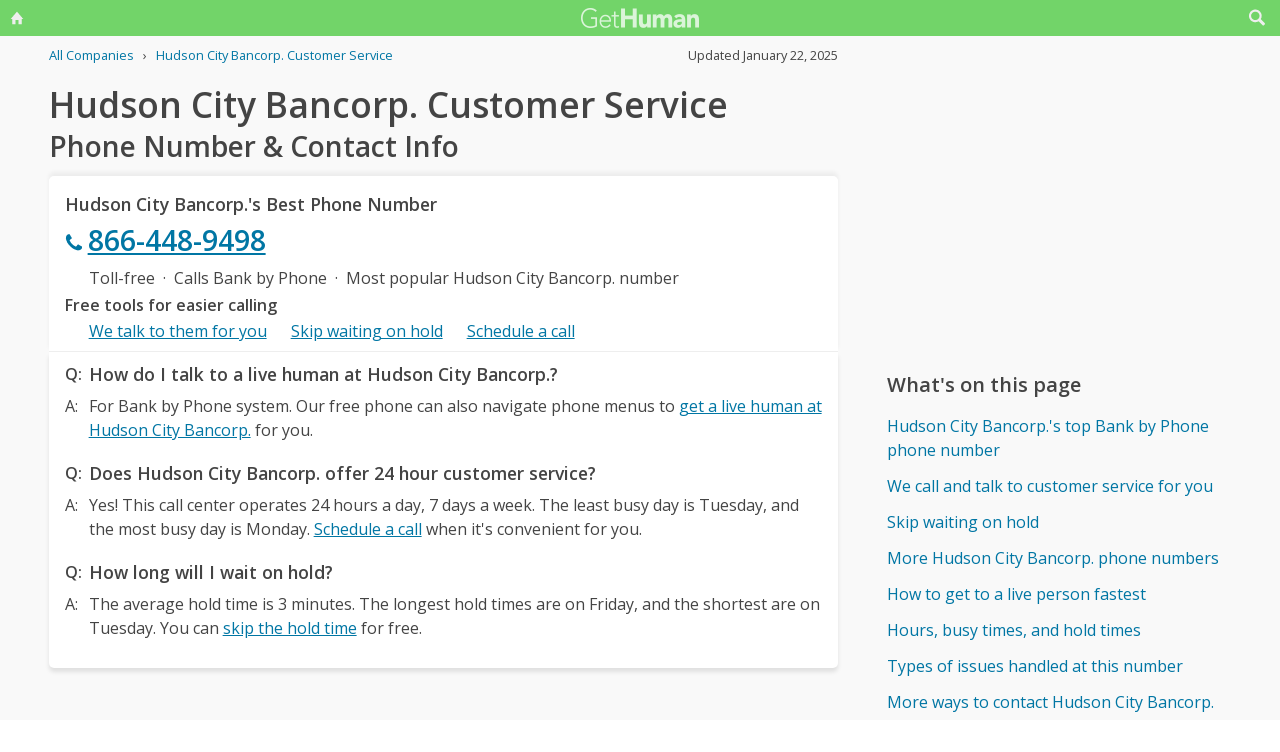

--- FILE ---
content_type: text/html; charset=utf-8
request_url: https://www.google.com/recaptcha/api2/aframe
body_size: 266
content:
<!DOCTYPE HTML><html><head><meta http-equiv="content-type" content="text/html; charset=UTF-8"></head><body><script nonce="B-dMsUvLKt5RuKg3vTl9nQ">/** Anti-fraud and anti-abuse applications only. See google.com/recaptcha */ try{var clients={'sodar':'https://pagead2.googlesyndication.com/pagead/sodar?'};window.addEventListener("message",function(a){try{if(a.source===window.parent){var b=JSON.parse(a.data);var c=clients[b['id']];if(c){var d=document.createElement('img');d.src=c+b['params']+'&rc='+(localStorage.getItem("rc::a")?sessionStorage.getItem("rc::b"):"");window.document.body.appendChild(d);sessionStorage.setItem("rc::e",parseInt(sessionStorage.getItem("rc::e")||0)+1);localStorage.setItem("rc::h",'1769141811992');}}}catch(b){}});window.parent.postMessage("_grecaptcha_ready", "*");}catch(b){}</script></body></html>